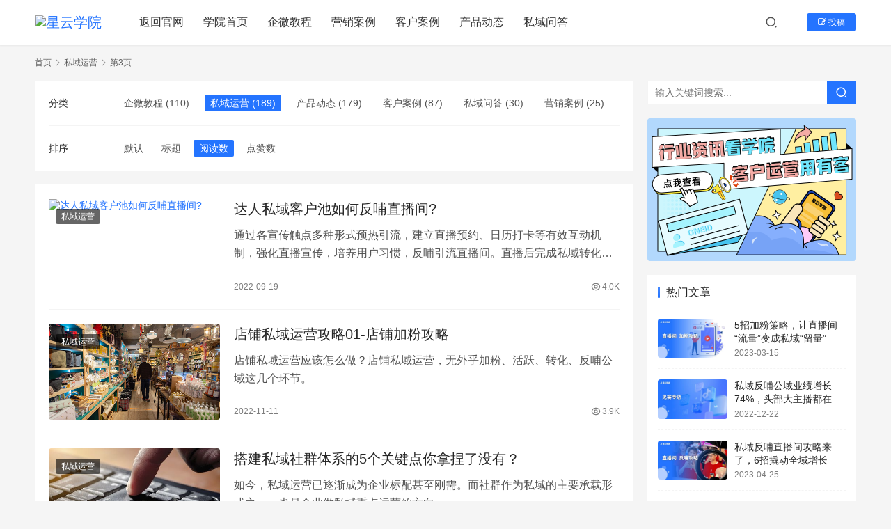

--- FILE ---
content_type: text/html; charset=UTF-8
request_url: https://www.iyouke.com/blog/topics/yunying/page/3?order=views
body_size: 11183
content:
<!DOCTYPE html>
<html lang="zh-CN">
<head>
    <meta charset="UTF-8">
    <meta http-equiv="X-UA-Compatible" content="IE=edge,chrome=1">
    <meta name="renderer" content="webkit">
    <meta name="viewport" content="width=device-width,initial-scale=1.0,user-scalable=no,maximum-scale=1,viewport-fit=cover">
    <title>私域运营 | 第3页 | 星云学院</title>
    <meta name="keywords" content="私域运营" />
<meta property="og:type" content="webpage" />
<meta property="og:url" content="https://www.iyouke.com/blog/topics/yunying/page/3?order=views" />
<meta property="og:site_name" content="星云学院" />
<meta property="og:title" content="私域运营" />
<meta property="og:image" content="https://b2.dtminds.com/2021/09/20210922111552661.jpg" />
<meta name="applicable-device" content="pc,mobile" />
<meta http-equiv="Cache-Control" content="no-transform" />
<link rel="shortcut icon" href="https://b2.dtminds.com/2021/09/20210922062424807.png" />
<link rel='dns-prefetch' href='//www.iyouke.com' />
<link rel='stylesheet' id='stylesheet-css'  href='https://www.iyouke.com/blog/wp-content/themes/justnews/css/style.css?ver=6.11.2' type='text/css' media='all' />
<link rel='stylesheet' id='font-awesome-css'  href='https://www.iyouke.com/blog/wp-content/themes/justnews/themer/assets/css/font-awesome.css?ver=6.11.2' type='text/css' media='all' />
<link rel='stylesheet' id='wp-block-library-css'  href='https://www.iyouke.com/blog/wp-includes/css/dist/block-library/style.min.css?ver=6.0.11' type='text/css' media='all' />
<style id='global-styles-inline-css' type='text/css'>
body{--wp--preset--color--black: #000000;--wp--preset--color--cyan-bluish-gray: #abb8c3;--wp--preset--color--white: #ffffff;--wp--preset--color--pale-pink: #f78da7;--wp--preset--color--vivid-red: #cf2e2e;--wp--preset--color--luminous-vivid-orange: #ff6900;--wp--preset--color--luminous-vivid-amber: #fcb900;--wp--preset--color--light-green-cyan: #7bdcb5;--wp--preset--color--vivid-green-cyan: #00d084;--wp--preset--color--pale-cyan-blue: #8ed1fc;--wp--preset--color--vivid-cyan-blue: #0693e3;--wp--preset--color--vivid-purple: #9b51e0;--wp--preset--gradient--vivid-cyan-blue-to-vivid-purple: linear-gradient(135deg,rgba(6,147,227,1) 0%,rgb(155,81,224) 100%);--wp--preset--gradient--light-green-cyan-to-vivid-green-cyan: linear-gradient(135deg,rgb(122,220,180) 0%,rgb(0,208,130) 100%);--wp--preset--gradient--luminous-vivid-amber-to-luminous-vivid-orange: linear-gradient(135deg,rgba(252,185,0,1) 0%,rgba(255,105,0,1) 100%);--wp--preset--gradient--luminous-vivid-orange-to-vivid-red: linear-gradient(135deg,rgba(255,105,0,1) 0%,rgb(207,46,46) 100%);--wp--preset--gradient--very-light-gray-to-cyan-bluish-gray: linear-gradient(135deg,rgb(238,238,238) 0%,rgb(169,184,195) 100%);--wp--preset--gradient--cool-to-warm-spectrum: linear-gradient(135deg,rgb(74,234,220) 0%,rgb(151,120,209) 20%,rgb(207,42,186) 40%,rgb(238,44,130) 60%,rgb(251,105,98) 80%,rgb(254,248,76) 100%);--wp--preset--gradient--blush-light-purple: linear-gradient(135deg,rgb(255,206,236) 0%,rgb(152,150,240) 100%);--wp--preset--gradient--blush-bordeaux: linear-gradient(135deg,rgb(254,205,165) 0%,rgb(254,45,45) 50%,rgb(107,0,62) 100%);--wp--preset--gradient--luminous-dusk: linear-gradient(135deg,rgb(255,203,112) 0%,rgb(199,81,192) 50%,rgb(65,88,208) 100%);--wp--preset--gradient--pale-ocean: linear-gradient(135deg,rgb(255,245,203) 0%,rgb(182,227,212) 50%,rgb(51,167,181) 100%);--wp--preset--gradient--electric-grass: linear-gradient(135deg,rgb(202,248,128) 0%,rgb(113,206,126) 100%);--wp--preset--gradient--midnight: linear-gradient(135deg,rgb(2,3,129) 0%,rgb(40,116,252) 100%);--wp--preset--duotone--dark-grayscale: url('#wp-duotone-dark-grayscale');--wp--preset--duotone--grayscale: url('#wp-duotone-grayscale');--wp--preset--duotone--purple-yellow: url('#wp-duotone-purple-yellow');--wp--preset--duotone--blue-red: url('#wp-duotone-blue-red');--wp--preset--duotone--midnight: url('#wp-duotone-midnight');--wp--preset--duotone--magenta-yellow: url('#wp-duotone-magenta-yellow');--wp--preset--duotone--purple-green: url('#wp-duotone-purple-green');--wp--preset--duotone--blue-orange: url('#wp-duotone-blue-orange');--wp--preset--font-size--small: 13px;--wp--preset--font-size--medium: 20px;--wp--preset--font-size--large: 36px;--wp--preset--font-size--x-large: 42px;}.has-black-color{color: var(--wp--preset--color--black) !important;}.has-cyan-bluish-gray-color{color: var(--wp--preset--color--cyan-bluish-gray) !important;}.has-white-color{color: var(--wp--preset--color--white) !important;}.has-pale-pink-color{color: var(--wp--preset--color--pale-pink) !important;}.has-vivid-red-color{color: var(--wp--preset--color--vivid-red) !important;}.has-luminous-vivid-orange-color{color: var(--wp--preset--color--luminous-vivid-orange) !important;}.has-luminous-vivid-amber-color{color: var(--wp--preset--color--luminous-vivid-amber) !important;}.has-light-green-cyan-color{color: var(--wp--preset--color--light-green-cyan) !important;}.has-vivid-green-cyan-color{color: var(--wp--preset--color--vivid-green-cyan) !important;}.has-pale-cyan-blue-color{color: var(--wp--preset--color--pale-cyan-blue) !important;}.has-vivid-cyan-blue-color{color: var(--wp--preset--color--vivid-cyan-blue) !important;}.has-vivid-purple-color{color: var(--wp--preset--color--vivid-purple) !important;}.has-black-background-color{background-color: var(--wp--preset--color--black) !important;}.has-cyan-bluish-gray-background-color{background-color: var(--wp--preset--color--cyan-bluish-gray) !important;}.has-white-background-color{background-color: var(--wp--preset--color--white) !important;}.has-pale-pink-background-color{background-color: var(--wp--preset--color--pale-pink) !important;}.has-vivid-red-background-color{background-color: var(--wp--preset--color--vivid-red) !important;}.has-luminous-vivid-orange-background-color{background-color: var(--wp--preset--color--luminous-vivid-orange) !important;}.has-luminous-vivid-amber-background-color{background-color: var(--wp--preset--color--luminous-vivid-amber) !important;}.has-light-green-cyan-background-color{background-color: var(--wp--preset--color--light-green-cyan) !important;}.has-vivid-green-cyan-background-color{background-color: var(--wp--preset--color--vivid-green-cyan) !important;}.has-pale-cyan-blue-background-color{background-color: var(--wp--preset--color--pale-cyan-blue) !important;}.has-vivid-cyan-blue-background-color{background-color: var(--wp--preset--color--vivid-cyan-blue) !important;}.has-vivid-purple-background-color{background-color: var(--wp--preset--color--vivid-purple) !important;}.has-black-border-color{border-color: var(--wp--preset--color--black) !important;}.has-cyan-bluish-gray-border-color{border-color: var(--wp--preset--color--cyan-bluish-gray) !important;}.has-white-border-color{border-color: var(--wp--preset--color--white) !important;}.has-pale-pink-border-color{border-color: var(--wp--preset--color--pale-pink) !important;}.has-vivid-red-border-color{border-color: var(--wp--preset--color--vivid-red) !important;}.has-luminous-vivid-orange-border-color{border-color: var(--wp--preset--color--luminous-vivid-orange) !important;}.has-luminous-vivid-amber-border-color{border-color: var(--wp--preset--color--luminous-vivid-amber) !important;}.has-light-green-cyan-border-color{border-color: var(--wp--preset--color--light-green-cyan) !important;}.has-vivid-green-cyan-border-color{border-color: var(--wp--preset--color--vivid-green-cyan) !important;}.has-pale-cyan-blue-border-color{border-color: var(--wp--preset--color--pale-cyan-blue) !important;}.has-vivid-cyan-blue-border-color{border-color: var(--wp--preset--color--vivid-cyan-blue) !important;}.has-vivid-purple-border-color{border-color: var(--wp--preset--color--vivid-purple) !important;}.has-vivid-cyan-blue-to-vivid-purple-gradient-background{background: var(--wp--preset--gradient--vivid-cyan-blue-to-vivid-purple) !important;}.has-light-green-cyan-to-vivid-green-cyan-gradient-background{background: var(--wp--preset--gradient--light-green-cyan-to-vivid-green-cyan) !important;}.has-luminous-vivid-amber-to-luminous-vivid-orange-gradient-background{background: var(--wp--preset--gradient--luminous-vivid-amber-to-luminous-vivid-orange) !important;}.has-luminous-vivid-orange-to-vivid-red-gradient-background{background: var(--wp--preset--gradient--luminous-vivid-orange-to-vivid-red) !important;}.has-very-light-gray-to-cyan-bluish-gray-gradient-background{background: var(--wp--preset--gradient--very-light-gray-to-cyan-bluish-gray) !important;}.has-cool-to-warm-spectrum-gradient-background{background: var(--wp--preset--gradient--cool-to-warm-spectrum) !important;}.has-blush-light-purple-gradient-background{background: var(--wp--preset--gradient--blush-light-purple) !important;}.has-blush-bordeaux-gradient-background{background: var(--wp--preset--gradient--blush-bordeaux) !important;}.has-luminous-dusk-gradient-background{background: var(--wp--preset--gradient--luminous-dusk) !important;}.has-pale-ocean-gradient-background{background: var(--wp--preset--gradient--pale-ocean) !important;}.has-electric-grass-gradient-background{background: var(--wp--preset--gradient--electric-grass) !important;}.has-midnight-gradient-background{background: var(--wp--preset--gradient--midnight) !important;}.has-small-font-size{font-size: var(--wp--preset--font-size--small) !important;}.has-medium-font-size{font-size: var(--wp--preset--font-size--medium) !important;}.has-large-font-size{font-size: var(--wp--preset--font-size--large) !important;}.has-x-large-font-size{font-size: var(--wp--preset--font-size--x-large) !important;}
</style>
<link rel='stylesheet' id='wpcom-member-css'  href='https://www.iyouke.com/blog/wp-content/plugins/wpcom-member/css/style.css?ver=1.2.6' type='text/css' media='all' />
<link rel='stylesheet' id='all-in-one-video-gallery-public-css'  href='https://www.iyouke.com/blog/wp-content/plugins/all-in-one-video-gallery/public/assets/css/public.min.css?ver=3.1.0' type='text/css' media='all' />
<script type='text/javascript' src='https://www.iyouke.com/blog/wp-includes/js/jquery/jquery.min.js?ver=3.6.0' id='jquery-core-js'></script>
<script type='text/javascript' src='https://www.iyouke.com/blog/wp-includes/js/jquery/jquery-migrate.min.js?ver=3.3.2' id='jquery-migrate-js'></script>
<script type='text/javascript' id='all-in-one-video-gallery-public-js-extra'>
/* <![CDATA[ */
var aiovg_public = {"ajax_url":"https:\/\/www.iyouke.com\/blog\/wp-admin\/admin-ajax.php","ajax_nonce":"42a3fb46cd","scroll_to_top_offset":"20","i18n":{"no_tags_found":"No tags found."}};
/* ]]> */
</script>
<script type='text/javascript' src='https://www.iyouke.com/blog/wp-content/plugins/all-in-one-video-gallery/public/assets/js/public.min.js?ver=3.1.0' id='all-in-one-video-gallery-public-js'></script>
<link rel="EditURI" type="application/rsd+xml" title="RSD" href="https://www.iyouke.com/blog/xmlrpc.php?rsd" />
<link rel="wlwmanifest" type="application/wlwmanifest+xml" href="https://www.iyouke.com/blog/wp-includes/wlwmanifest.xml" /> 
<style>        :root{--theme-color:#2474FF;--theme-hover:#2474FF;}
                            body>header.header{background-color: #fff;;}
                    body>header.header .logo img{max-height: 30px;}
                    @media (max-width: 767px){
            body>header.header .logo img{max-height: 26px;}
            }
                .entry .entry-video{ height: 482px;}
        @media (max-width: 1219px){
        .entry .entry-video{ height: 386.49883449883px;}
        }
        @media (max-width: 991px){
        .entry .entry-video{ height: 449.41724941725px;}
        }
        @media (max-width: 767px){
        .entry .entry-video{ height: 344.28571428571px;}
        }
        @media (max-width: 500px){
        .entry .entry-video{ height: 241px;}
        }
                    .post-loop-default .item-img:before,.wpcom-profile-main .profile-posts-list .item-img:before{padding-top: 56.25%!important;}
            .post-loop-image .item-img:before,.post-loop-card .item-inner:before{padding-top: 56.25%;}
        </style>
<link rel="icon" href="https://b2.dtminds.com/2021/09/20210922062424807.png" sizes="32x32" />
<link rel="icon" href="https://b2.dtminds.com/2021/09/20210922062424807.png" sizes="192x192" />
<link rel="apple-touch-icon" href="https://b2.dtminds.com/2021/09/20210922062424807.png" />
<meta name="msapplication-TileImage" content="https://b2.dtminds.com/2021/09/20210922062424807.png" />
		<style type="text/css" id="wp-custom-css">
			body>header.header .nav>li>a {
		font-size: 16px;
    color: #333;
}
.navbar-action .login.cur {
	display: none;
}

#wrap > div > main > section.multi-filter > div.multi-filter-item.multi-filter-order > ul > li:last-child {
	display: none;
}

.wp-block-image:not(.is-style-rounded) img {
	box-shadow: 0px 2px 8px rgb(0 0 0 / 5%);
	border: 1px solid #efefef;
}

.betterdocs-article-reactions {

	justify-content: start;
	align-items: center;
	margin-top: 5em;
	background: #f5f5f5;
}

.betterdocs-article-reaction-links {
	margin-left: 12px;
}		</style>
		    <!--[if lte IE 11]><script src="https://www.iyouke.com/blog/wp-content/themes/justnews/js/update.js"></script><![endif]-->
</head>
<body data-rsssl=1 class="archive paged category category-yunying category-3 paged-3 category-paged-3 lang-cn el-boxed">
<header class="header">
    <div class="container clearfix">
        <div class="navbar-header">
            <button type="button" class="navbar-toggle collapsed" data-toggle="collapse" data-target=".navbar-collapse" aria-label="menu">
                <span class="icon-bar icon-bar-1"></span>
                <span class="icon-bar icon-bar-2"></span>
                <span class="icon-bar icon-bar-3"></span>
            </button>
                        <div class="logo">
                <a href="https://www.iyouke.com/blog" rel="home"><img src="https://b2.dtminds.com/2022/09/20220920095756343.svg" alt="星云学院"></a>
            </div>
        </div>
        <div class="collapse navbar-collapse">
            <nav class="navbar-left primary-menu"><ul id="menu-%e4%b8%bb%e5%af%bc%e8%88%aa%e8%8f%9c%e5%8d%95" class="nav navbar-nav wpcom-adv-menu"><li class="menu-item"><a href="https://www.iyouke.com/">返回官网</a></li>
<li class="menu-item"><a href="https://www.iyouke.com/blog/">学院首页</a></li>
<li class="menu-item"><a href="https://www.iyouke.com/blog/topics/worktutorial">企微教程</a></li>
<li class="menu-item"><a href="https://www.iyouke.com/blog/topics/promotion">营销案例</a></li>
<li class="menu-item"><a href="https://www.iyouke.com/blog/topics/cases">客户案例</a></li>
<li class="menu-item"><a href="https://www.iyouke.com/blog/topics/feature">产品动态</a></li>
<li class="menu-item"><a href="https://www.iyouke.com/blog/topics/wenda">私域问答</a></li>
</ul></nav>            <div class="navbar-action pull-right">
                <div class="navbar-search-icon j-navbar-search"><i class="wpcom-icon wi"><svg aria-hidden="true"><use xlink:href="#wi-search"></use></svg></i></div>
                                                    <div id="j-user-wrap">
                        <a class="login" href="https://www.iyouke.com/blog/ulogin">登录</a>
                        <a class="login register" href="https://www.iyouke.com/blog/ureg">注册</a>
                    </div>
                    <a class="btn btn-primary btn-xs publish" href="https://www.iyouke.com/blog/contribute">
                        <i class="fa fa-edit"></i> 投稿</a>
                                                </div>
            <form class="navbar-search" action="https://www.iyouke.com/blog" method="get" role="search">
                <div class="navbar-search-inner">
                    <i class="wpcom-icon wi navbar-search-close"><svg aria-hidden="true"><use xlink:href="#wi-close"></use></svg></i>                    <input type="text" name="s" class="navbar-search-input" autocomplete="off" placeholder="输入关键词搜索..." value="">
                    <button class="navbar-search-btn" type="submit"><i class="wpcom-icon wi"><svg aria-hidden="true"><use xlink:href="#wi-search"></use></svg></i></button>
                </div>
            </form>
        </div><!-- /.navbar-collapse -->
    </div><!-- /.container -->
</header>
<div id="wrap">    <div class="container wrap">
        <ol class="breadcrumb" vocab="https://schema.org/" typeof="BreadcrumbList"><li class="home" property="itemListElement" typeof="ListItem"><a href="https://www.iyouke.com/blog" property="item" typeof="WebPage"><span property="name" class="hide">星云学院</span>首页</a><meta property="position" content="1"></li><li class="active" property="itemListElement" typeof="ListItem"><i class="wpcom-icon wi"><svg aria-hidden="true"><use xlink:href="#wi-arrow-right-3"></use></svg></i><a href="https://www.iyouke.com/blog/topics/yunying" property="item" typeof="WebPage"><span property="name">私域运营</span></a><meta property="position" content="2"></li><li class="active"><i class="wpcom-icon wi"><svg aria-hidden="true"><use xlink:href="#wi-arrow-right-3"></use></svg></i>第3页</li></ol>        <main class="main">
                    <section class="multi-filter">
                            <div class="multi-filter-item multi-filter-cat">
                    <h4 class="multi-filter-title">分类</h4>
                    <ul class="multi-filter-ul">
                                                            <li class="multi-filter-li">
                                        <a href="https://www.iyouke.com/blog/topics/worktutorial">企微教程</a> (110)                                    </li>
                                                                    <li class="multi-filter-li multi-filter-current">
                                        <a href="https://www.iyouke.com/blog/topics/yunying">私域运营</a> (189)                                    </li>
                                                                    <li class="multi-filter-li">
                                        <a href="https://www.iyouke.com/blog/topics/feature">产品动态</a> (179)                                    </li>
                                                                    <li class="multi-filter-li">
                                        <a href="https://www.iyouke.com/blog/topics/cases">客户案例</a> (87)                                    </li>
                                                                    <li class="multi-filter-li">
                                        <a href="https://www.iyouke.com/blog/topics/wenda">私域问答</a> (30)                                    </li>
                                                                    <li class="multi-filter-li">
                                        <a href="https://www.iyouke.com/blog/topics/promotion">营销案例</a> (25)                                    </li>
                                                    </ul>
                    <a href="#" class="multi-filter-more"><i class="wpcom-icon wi"><svg aria-hidden="true"><use xlink:href="#wi-arrow-down"></use></svg></i></a>
                </div>
                            <div class="multi-filter-item multi-filter-order">
                    <h4 class="multi-filter-title">排序</h4>
                    <ul class="multi-filter-ul">
                        <li class="multi-filter-li"><a href="/blog/topics/yunying/page/3">默认</a></li><li class="multi-filter-li"><a href="/blog/topics/yunying/page/3?order=title">标题</a></li><li class="multi-filter-li multi-filter-current"><a href="/blog/topics/yunying/page/3?order=views">阅读数</a></li><li class="multi-filter-li"><a href="/blog/topics/yunying/page/3?order=likes">点赞数</a></li><li class="multi-filter-li"><a href="/blog/topics/yunying/page/3?order=favorites">收藏数</a></li>                                            </ul>
                    <a href="#" class="multi-filter-more"><i class="wpcom-icon wi"><svg aria-hidden="true"><use xlink:href="#wi-arrow-down"></use></svg></i></a>
                </div>
                    </section>
                <section class="sec-panel sec-panel-default">
                                    <div class="sec-panel-head">
                        <h1><span>私域运营</span></h1>
                    </div>
                                <div class="sec-panel-body">
                                            <ul class="post-loop post-loop-default cols-0">
                                                            <li class="item">
        <div class="item-img">
        <a class="item-img-inner" href="https://www.iyouke.com/blog/2477.html" title="达人私域客户池如何反哺直播间?" rel="bookmark">
            <img width="480" height="270" src="https://www.iyouke.com/blog/wp-content/themes/justnews/themer/assets/images/lazy.png" class="attachment-default size-default wp-post-image j-lazy" alt="达人私域客户池如何反哺直播间?" data-original="https://b2.dtminds.com/2022/09/20220919103009638.png?imageMogr2/crop/480x270/gravity/center" />        </a>
                <a class="item-category" href="https://www.iyouke.com/blog/topics/yunying" target="_blank">私域运营</a>
            </div>
        <div class="item-content">
                <h2 class="item-title">
            <a href="https://www.iyouke.com/blog/2477.html" rel="bookmark">
                                 达人私域客户池如何反哺直播间?            </a>
        </h2>
        <div class="item-excerpt">
            <p>通过各宣传触点多种形式预热引流，建立直播预约、日历打卡等有效互动机制，强化直播宣传，培养用户习惯，反哺引流直播间。直播后完成私域转化留存，形成私域——公域的双向引流闭环。</p>
        </div>
        <div class="item-meta">
                                    <span class="item-meta-li date">2022-09-19</span>
            <div class="item-meta-right">
                <span class="item-meta-li views" title="阅读数"><i class="wpcom-icon wi"><svg aria-hidden="true"><use xlink:href="#wi-eye"></use></svg></i>4.0K</span>            </div>
        </div>
    </div>
</li>
                                                            <li class="item">
        <div class="item-img">
        <a class="item-img-inner" href="https://www.iyouke.com/blog/3583.html" title="店铺私域运营攻略01-店铺加粉攻略" rel="bookmark">
            <img width="480" height="270" src="https://www.iyouke.com/blog/wp-content/themes/justnews/themer/assets/images/lazy.png" class="attachment-default size-default wp-post-image j-lazy" alt="店铺私域运营攻略01-店铺加粉攻略" loading="lazy" data-original="https://b2.dtminds.com/2022/11/20221111120108389.png?imageMogr2/crop/480x270/gravity/center" />        </a>
                <a class="item-category" href="https://www.iyouke.com/blog/topics/yunying" target="_blank">私域运营</a>
            </div>
        <div class="item-content">
                <h2 class="item-title">
            <a href="https://www.iyouke.com/blog/3583.html" rel="bookmark">
                                 店铺私域运营攻略01-店铺加粉攻略            </a>
        </h2>
        <div class="item-excerpt">
            <p>店铺私域运营应该怎么做？店铺私域运营，无外乎加粉、活跃、转化、反哺公域这几个环节。</p>
        </div>
        <div class="item-meta">
                                    <span class="item-meta-li date">2022-11-11</span>
            <div class="item-meta-right">
                <span class="item-meta-li views" title="阅读数"><i class="wpcom-icon wi"><svg aria-hidden="true"><use xlink:href="#wi-eye"></use></svg></i>3.9K</span>            </div>
        </div>
    </div>
</li>
                                                            <li class="item">
        <div class="item-img">
        <a class="item-img-inner" href="https://www.iyouke.com/blog/375.html" title="搭建私域社群体系的5个关键点你拿捏了没有？" rel="bookmark">
            <img width="480" height="270" src="https://www.iyouke.com/blog/wp-content/themes/justnews/themer/assets/images/lazy.png" class="attachment-default size-default wp-post-image j-lazy" alt="搭建私域社群体系的5个关键点你拿捏了没有？" loading="lazy" data-original="https://b2.dtminds.com/2022/01/20220119121518565.jpg?imageMogr2/crop/480x270/gravity/center" />        </a>
                <a class="item-category" href="https://www.iyouke.com/blog/topics/yunying" target="_blank">私域运营</a>
            </div>
        <div class="item-content">
                <h2 class="item-title">
            <a href="https://www.iyouke.com/blog/375.html" rel="bookmark">
                                 搭建私域社群体系的5个关键点你拿捏了没有？            </a>
        </h2>
        <div class="item-excerpt">
            <p>如今，私域运营已逐渐成为企业标配甚至刚需。而社群作为私域的主要承载形式之一，也是企业做私域重点运营的方向。</p>
<p>那么私域社群要怎么搭建？怎么做内容？怎么做规划？</p>
        </div>
        <div class="item-meta">
                                    <span class="item-meta-li date">2021-11-05</span>
            <div class="item-meta-right">
                <span class="item-meta-li views" title="阅读数"><i class="wpcom-icon wi"><svg aria-hidden="true"><use xlink:href="#wi-eye"></use></svg></i>3.9K</span>            </div>
        </div>
    </div>
</li>
                                                            <li class="item">
        <div class="item-img">
        <a class="item-img-inner" href="https://www.iyouke.com/blog/1141.html" title="企业下一个增长点！视频号七大功能更新" rel="bookmark">
            <img width="480" height="270" src="https://www.iyouke.com/blog/wp-content/themes/justnews/themer/assets/images/lazy.png" class="attachment-default size-default wp-post-image j-lazy" alt="企业下一个增长点！视频号七大功能更新" loading="lazy" data-original="https://b2.dtminds.com/2022/03/20220323025911370.png?imageMogr2/crop/480x270/gravity/center" />        </a>
                <a class="item-category" href="https://www.iyouke.com/blog/topics/yunying" target="_blank">私域运营</a>
            </div>
        <div class="item-content">
                <h2 class="item-title">
            <a href="https://www.iyouke.com/blog/1141.html" rel="bookmark">
                                 企业下一个增长点！视频号七大功能更新            </a>
        </h2>
        <div class="item-excerpt">
            <p>微信视频号近期更新不断，与小程序、企业微信的联系也变得日渐紧密，本篇内容将盘点微信视频号近期更新的七大重点功能，一起来看！</p>
        </div>
        <div class="item-meta">
                                    <span class="item-meta-li date">2022-03-23</span>
            <div class="item-meta-right">
                <span class="item-meta-li views" title="阅读数"><i class="wpcom-icon wi"><svg aria-hidden="true"><use xlink:href="#wi-eye"></use></svg></i>3.9K</span>            </div>
        </div>
    </div>
</li>
                                                            <li class="item">
        <div class="item-img">
        <a class="item-img-inner" href="https://www.iyouke.com/blog/4144.html" title="最后一波！私域运营必备《增长日历》限时免费领！" rel="bookmark">
            <img width="480" height="270" src="https://www.iyouke.com/blog/wp-content/themes/justnews/themer/assets/images/lazy.png" class="attachment-default size-default wp-post-image j-lazy" alt="最后一波！私域运营必备《增长日历》限时免费领！" loading="lazy" data-original="https://b2.dtminds.com/2022/12/20221222065422466.png?imageMogr2/crop/480x270/gravity/center" />        </a>
                <a class="item-category" href="https://www.iyouke.com/blog/topics/yunying" target="_blank">私域运营</a>
            </div>
        <div class="item-content">
                <h2 class="item-title">
            <a href="https://www.iyouke.com/blog/4144.html" rel="bookmark">
                                 最后一波！私域运营必备《增长日历》限时免费领！            </a>
        </h2>
        <div class="item-excerpt">
            <p>2022 年，是私域飞速发展的一年，一方面互联网红利见顶，存留用户经营成为必选项，另一方面经济增速持续放缓，寻找长期确定性增量成为共识。在此背景下，所有企业都开始着力私域建设。据悉&#8230;</p>
        </div>
        <div class="item-meta">
                                    <span class="item-meta-li date">2022-12-22</span>
            <div class="item-meta-right">
                <span class="item-meta-li views" title="阅读数"><i class="wpcom-icon wi"><svg aria-hidden="true"><use xlink:href="#wi-eye"></use></svg></i>3.8K</span>            </div>
        </div>
    </div>
</li>
                                                            <li class="item">
        <div class="item-img">
        <a class="item-img-inner" href="https://www.iyouke.com/blog/297.html" title="社群运营的四要素" rel="bookmark">
            <img width="480" height="270" src="https://www.iyouke.com/blog/wp-content/themes/justnews/themer/assets/images/lazy.png" class="attachment-default size-default wp-post-image j-lazy" alt="社群运营的四要素" loading="lazy" data-original="https://b2.dtminds.com/2022/01/20220119112617627.jpg?imageMogr2/crop/480x270/gravity/center" />        </a>
                <a class="item-category" href="https://www.iyouke.com/blog/topics/yunying" target="_blank">私域运营</a>
            </div>
        <div class="item-content">
                <h2 class="item-title">
            <a href="https://www.iyouke.com/blog/297.html" rel="bookmark">
                                 社群运营的四要素            </a>
        </h2>
        <div class="item-excerpt">
            <p>社群是社会群体的集合，在互联网时代，所指的就是一个群。但是社群又不仅仅是一个群，它有特定的社交关系链，可能是基于某个群体的爱好，又或者是他们需求将大家聚合在一起。社群内的成员有着一定的行为规范，也存在持续的互动关系。</p>
        </div>
        <div class="item-meta">
                                    <span class="item-meta-li date">2021-10-07</span>
            <div class="item-meta-right">
                <span class="item-meta-li views" title="阅读数"><i class="wpcom-icon wi"><svg aria-hidden="true"><use xlink:href="#wi-eye"></use></svg></i>3.8K</span>            </div>
        </div>
    </div>
</li>
                                                            <li class="item">
        <div class="item-img">
        <a class="item-img-inner" href="https://www.iyouke.com/blog/856.html" title="腾讯盯上团购生意？微信团购小程序“鹅享团”开启内测" rel="bookmark">
            <img width="480" height="270" src="https://www.iyouke.com/blog/wp-content/themes/justnews/themer/assets/images/lazy.png" class="attachment-default size-default wp-post-image j-lazy" alt="腾讯盯上团购生意？微信团购小程序“鹅享团”开启内测" loading="lazy" data-original="https://b2.dtminds.com/2022/02/20220219085417409.png?imageMogr2/crop/480x270/gravity/center" />        </a>
                <a class="item-category" href="https://www.iyouke.com/blog/topics/yunying" target="_blank">私域运营</a>
            </div>
        <div class="item-content">
                <h2 class="item-title">
            <a href="https://www.iyouke.com/blog/856.html" rel="bookmark">
                                 腾讯盯上团购生意？微信团购小程序“鹅享团”开启内测            </a>
        </h2>
        <div class="item-excerpt">
            <p>微信私域生态不断完善。近日，微信内测了一款名为“鹅享团”的团购工具小程序，面向对象主要是小微商户，帮助团长在微信内建立私域流量。</p>
        </div>
        <div class="item-meta">
                                    <span class="item-meta-li date">2022-02-19</span>
            <div class="item-meta-right">
                <span class="item-meta-li views" title="阅读数"><i class="wpcom-icon wi"><svg aria-hidden="true"><use xlink:href="#wi-eye"></use></svg></i>3.5K</span>            </div>
        </div>
    </div>
</li>
                                                            <li class="item">
        <div class="item-img">
        <a class="item-img-inner" href="https://www.iyouke.com/blog/4281.html" title="对话ChatGPT，未来私域会有哪些变化" rel="bookmark">
            <img width="480" height="270" src="https://www.iyouke.com/blog/wp-content/themes/justnews/themer/assets/images/lazy.png" class="attachment-default size-default wp-post-image j-lazy" alt="对话ChatGPT，未来私域会有哪些变化" loading="lazy" data-original="https://b2.dtminds.com/2023/02/20230214183358593.png?imageMogr2/crop/480x270/gravity/center" />        </a>
                <a class="item-category" href="https://www.iyouke.com/blog/topics/yunying" target="_blank">私域运营</a>
            </div>
        <div class="item-content">
                <h2 class="item-title">
            <a href="https://www.iyouke.com/blog/4281.html" rel="bookmark">
                                 对话ChatGPT，未来私域会有哪些变化            </a>
        </h2>
        <div class="item-excerpt">
            <p>有了ChatGPT的加入，未来想象空间和数据价值被无限放大。但ChatGPT还只是超级工具，并不是超级智能，它不会替代人类，而是在升级行业。对于品牌方和主播达人来看，目前核心还是给到用户更好的产品及服务体验，不断积累属于企业自身的用户资产和数据资产，才是应对未来不断变化的王道。</p>
        </div>
        <div class="item-meta">
                                    <span class="item-meta-li date">2023-02-14</span>
            <div class="item-meta-right">
                <span class="item-meta-li views" title="阅读数"><i class="wpcom-icon wi"><svg aria-hidden="true"><use xlink:href="#wi-eye"></use></svg></i>3.5K</span>            </div>
        </div>
    </div>
</li>
                                                            <li class="item">
        <div class="item-img">
        <a class="item-img-inner" href="https://www.iyouke.com/blog/1119.html" title="【零售行业】2022企业微信战疫指南" rel="bookmark">
            <img width="480" height="270" src="https://www.iyouke.com/blog/wp-content/themes/justnews/themer/assets/images/lazy.png" class="attachment-default size-default wp-post-image j-lazy" alt="【零售行业】2022企业微信战疫指南" loading="lazy" data-original="https://b2.dtminds.com/2022/01/20220117094818964.jpg?imageMogr2/crop/480x270/gravity/center" />        </a>
                <a class="item-category" href="https://www.iyouke.com/blog/topics/yunying" target="_blank">私域运营</a>
            </div>
        <div class="item-content">
                <h2 class="item-title">
            <a href="https://www.iyouke.com/blog/1119.html" rel="bookmark">
                                 【零售行业】2022企业微信战疫指南            </a>
        </h2>
        <div class="item-excerpt">
            <p>疫情再度来袭，民众的生活再次受到了影响，零售门店也迎来了巨大的挑战；一方面，成员需要远程在家办公，协同效率需要得到保障；另一方面，线上经营作为保民生的重要手段，也越来越受到零售业商家的重视。</p>
        </div>
        <div class="item-meta">
                                    <span class="item-meta-li date">2022-03-15</span>
            <div class="item-meta-right">
                <span class="item-meta-li views" title="阅读数"><i class="wpcom-icon wi"><svg aria-hidden="true"><use xlink:href="#wi-eye"></use></svg></i>3.4K</span>            </div>
        </div>
    </div>
</li>
                                                            <li class="item">
        <div class="item-img">
        <a class="item-img-inner" href="https://www.iyouke.com/blog/218.html" title="私域流量的演变历程剖析" rel="bookmark">
            <img width="480" height="270" src="https://www.iyouke.com/blog/wp-content/themes/justnews/themer/assets/images/lazy.png" class="attachment-default size-default wp-post-image j-lazy" alt="私域流量的演变历程剖析" loading="lazy" data-original="https://b2.dtminds.com/2022/01/20220118030544657.jpg?imageMogr2/crop/480x270/gravity/center" />        </a>
                <a class="item-category" href="https://www.iyouke.com/blog/topics/yunying" target="_blank">私域运营</a>
            </div>
        <div class="item-content">
                <h2 class="item-title">
            <a href="https://www.iyouke.com/blog/218.html" rel="bookmark">
                                 私域流量的演变历程剖析            </a>
        </h2>
        <div class="item-excerpt">
            <p>公域流量与私域流量是一对相对概念，公域流量是集体共有的流量，相对来说，私域流量则是单一个体的流量。为什么私域流量越来越受到重视？未来，私域流量将如何改变企业营销决策呢？</p>
        </div>
        <div class="item-meta">
                                    <span class="item-meta-li date">2021-09-24</span>
            <div class="item-meta-right">
                <span class="item-meta-li views" title="阅读数"><i class="wpcom-icon wi"><svg aria-hidden="true"><use xlink:href="#wi-eye"></use></svg></i>3.3K</span>            </div>
        </div>
    </div>
</li>
                                                    </ul>
                         <ul class="pagination"><li class="disabled"><span>3 / 19</span></li><li class="prev"><a href="https://www.iyouke.com/blog/topics/yunying/page/2?order=views"  class="prev"><i class="wpcom-icon wi"><svg aria-hidden="true"><use xlink:href="#wi-arrow-left"></use></svg></i><span>上一页</span></a></li><li><a href="https://www.iyouke.com/blog/topics/yunying/?order=views">1</a></li><li><a href="https://www.iyouke.com/blog/topics/yunying/page/2?order=views">2</a></li><li class="active"><a href="https://www.iyouke.com/blog/topics/yunying/page/3?order=views">3</a></li><li><a href="https://www.iyouke.com/blog/topics/yunying/page/4?order=views">4</a></li><li><a href="https://www.iyouke.com/blog/topics/yunying/page/5?order=views">5</a></li><li><a href="https://www.iyouke.com/blog/topics/yunying/page/6?order=views">6</a></li><li class="next"><a href="https://www.iyouke.com/blog/topics/yunying/page/4?order=views"  class="next"><span>下一页</span><i class="wpcom-icon wi"><svg aria-hidden="true"><use xlink:href="#wi-arrow-right"></use></svg></i></a></li><li class="pagination-go"><form method="get"><input class="pgo-input" type="text" name="paged" placeholder="页码" /><button class="pgo-btn" type="submit"><i class="wpcom-icon wi"><svg aria-hidden="true"><use xlink:href="#wi-arrow-right-2"></use></svg></i></button></form></li></ul>                                    </div>
            </section>
        </main>
                    <aside class="sidebar">
                <div class="widget widget_search"><form class="search-form" action="https://www.iyouke.com/blog" method="get" role="search">
    <input type="text" class="keyword" name="s" placeholder="输入关键词搜索..." value="">
    <button type="submit" class="submit"><i class="wpcom-icon wi"><svg aria-hidden="true"><use xlink:href="#wi-search"></use></svg></i></button>
</form></div><div class="widget widget_image_myimg">            <a href="https://www.iyouke.com/" target="_blank">
                <img class="j-lazy" src="https://www.iyouke.com/blog/wp-content/themes/justnews/themer/assets/images/lazy.png" data-original="https://b2.dtminds.com/2021/10/20211021051316883.png" alt="">            </a>
        </div><div class="widget widget_post_thumb"><h3 class="widget-title"><span>热门文章</span></h3>            <ul>
                                    <li class="item">
                                                    <div class="item-img">
                                <a class="item-img-inner" href="https://www.iyouke.com/blog/4512.html" title="5招加粉策略，让直播间“流量”变成私域“留量”">
                                    <img width="480" height="270" src="https://www.iyouke.com/blog/wp-content/themes/justnews/themer/assets/images/lazy.png" class="attachment-default size-default wp-post-image j-lazy" alt="5招加粉策略，让直播间“流量”变成私域“留量”" loading="lazy" data-original="https://b2.dtminds.com/2023/07/20230706142910681.jpg?imageMogr2/crop/480x270/gravity/center" />                                </a>
                            </div>
                                                <div class="item-content">
                            <p class="item-title"><a href="https://www.iyouke.com/blog/4512.html" title="5招加粉策略，让直播间“流量”变成私域“留量”">5招加粉策略，让直播间“流量”变成私域“留量”</a></p>
                            <p class="item-date">2023-03-15</p>
                        </div>
                    </li>
                                    <li class="item">
                                                    <div class="item-img">
                                <a class="item-img-inner" href="https://www.iyouke.com/blog/4124.html" title="私域反哺公域业绩增长74%，头部大主播都在用这个跨域新玩法！">
                                    <img width="480" height="270" src="https://www.iyouke.com/blog/wp-content/themes/justnews/themer/assets/images/lazy.png" class="attachment-default size-default wp-post-image j-lazy" alt="私域反哺公域业绩增长74%，头部大主播都在用这个跨域新玩法！" loading="lazy" data-original="https://b2.dtminds.com/2023/07/20230706154706628.jpg?imageMogr2/crop/480x270/gravity/center" />                                </a>
                            </div>
                                                <div class="item-content">
                            <p class="item-title"><a href="https://www.iyouke.com/blog/4124.html" title="私域反哺公域业绩增长74%，头部大主播都在用这个跨域新玩法！">私域反哺公域业绩增长74%，头部大主播都在用这个跨域新玩法！</a></p>
                            <p class="item-date">2022-12-22</p>
                        </div>
                    </li>
                                    <li class="item">
                                                    <div class="item-img">
                                <a class="item-img-inner" href="https://www.iyouke.com/blog/4631.html" title="私域反哺直播间攻略来了，6招撬动全域增长">
                                    <img width="480" height="270" src="https://www.iyouke.com/blog/wp-content/themes/justnews/themer/assets/images/lazy.png" class="attachment-default size-default wp-post-image j-lazy" alt="私域反哺直播间攻略来了，6招撬动全域增长" loading="lazy" data-original="https://b2.dtminds.com/2023/07/20230706141513441.jpg?imageMogr2/crop/480x270/gravity/center" />                                </a>
                            </div>
                                                <div class="item-content">
                            <p class="item-title"><a href="https://www.iyouke.com/blog/4631.html" title="私域反哺直播间攻略来了，6招撬动全域增长">私域反哺直播间攻略来了，6招撬动全域增长</a></p>
                            <p class="item-date">2023-04-25</p>
                        </div>
                    </li>
                                    <li class="item">
                                                    <div class="item-img">
                                <a class="item-img-inner" href="https://www.iyouke.com/blog/5215.html" title="撬动公私域流量，直播间「满赠」来了！">
                                    <img width="480" height="270" src="https://www.iyouke.com/blog/wp-content/themes/justnews/themer/assets/images/lazy.png" class="attachment-default size-default wp-post-image j-lazy" alt="撬动公私域流量，直播间「满赠」来了！" loading="lazy" data-original="https://b2.dtminds.com/2023/07/20230706135837910.jpg?imageMogr2/crop/480x270/gravity/center" />                                </a>
                            </div>
                                                <div class="item-content">
                            <p class="item-title"><a href="https://www.iyouke.com/blog/5215.html" title="撬动公私域流量，直播间「满赠」来了！">撬动公私域流量，直播间「满赠」来了！</a></p>
                            <p class="item-date">2023-06-20</p>
                        </div>
                    </li>
                                    <li class="item">
                                                    <div class="item-img">
                                <a class="item-img-inner" href="https://www.iyouke.com/blog/4200.html" title="让数据说话，轻松打破私域业绩追踪和价值证明困局">
                                    <img width="480" height="270" src="https://www.iyouke.com/blog/wp-content/themes/justnews/themer/assets/images/lazy.png" class="attachment-default size-default wp-post-image j-lazy" alt="让数据说话，轻松打破私域业绩追踪和价值证明困局" loading="lazy" data-original="https://b2.dtminds.com/2023/07/20230706155217202.jpg?imageMogr2/crop/480x270/gravity/center" />                                </a>
                            </div>
                                                <div class="item-content">
                            <p class="item-title"><a href="https://www.iyouke.com/blog/4200.html" title="让数据说话，轻松打破私域业绩追踪和价值证明困局">让数据说话，轻松打破私域业绩追踪和价值证明困局</a></p>
                            <p class="item-date">2023-01-10</p>
                        </div>
                    </li>
                                    <li class="item">
                                                    <div class="item-img">
                                <a class="item-img-inner" href="https://www.iyouke.com/blog/4669.html" title="你的私域可能没做之前就“死”了">
                                    <img width="480" height="270" src="https://www.iyouke.com/blog/wp-content/themes/justnews/themer/assets/images/lazy.png" class="attachment-default size-default wp-post-image j-lazy" alt="你的私域可能没做之前就“死”了" loading="lazy" data-original="https://b2.dtminds.com/2023/07/20230706140627880.jpg?imageMogr2/crop/480x270/gravity/center" />                                </a>
                            </div>
                                                <div class="item-content">
                            <p class="item-title"><a href="https://www.iyouke.com/blog/4669.html" title="你的私域可能没做之前就“死”了">你的私域可能没做之前就“死”了</a></p>
                            <p class="item-date">2023-05-24</p>
                        </div>
                    </li>
                            </ul>
        </div>            </aside>
            </div>
</div>
<footer class="footer">
    <div class="container">
        <div class="clearfix">
                        <div class="footer-col footer-col-copy">
                <ul class="footer-nav hidden-xs"><li id="menu-item-37" class="menu-item menu-item-37"><a href="https://www.iyouke.com/">官网</a></li>
<li id="menu-item-40" class="menu-item menu-item-40"><a href="https://www.iyouke.com/blog/">星云学院</a></li>
<li id="menu-item-38" class="menu-item menu-item-38"><a href="https://www.iyouke.com/help/">帮助中心</a></li>
<li id="menu-item-39" class="menu-item menu-item-39"><a href="https://www.iyouke.com/open.html">开放平台</a></li>
<li id="menu-item-41" class="menu-item menu-item-41"><a href="https://www.iyouke.com/about.html">关于我们</a></li>
<li id="menu-item-207" class="menu-item menu-item-207"><a href="https://www.iyouke.com/blog/tags">标签云</a></li>
</ul>                <div class="copyright">
                    <p>© 2020-2023 杭州星云智慧科技有限公司 All Rights Reserved. 浙公网安备33010402004420号 浙ICP备2020039376号</p>
                </div>
            </div>
            <div class="footer-col footer-col-sns">
                <div class="footer-sns">
                                    </div>
            </div>
        </div>
    </div>
</footer>
            <div class="action action-style-0 action-color-0 action-pos-0" style="bottom:20%;">
                                                    <div class="action-item gotop j-top">
                        <i class="wpcom-icon wi action-item-icon"><svg aria-hidden="true"><use xlink:href="#wi-arrow-up-2"></use></svg></i>                                            </div>
                            </div>
        <script type='text/javascript' id='main-js-extra'>
/* <![CDATA[ */
var _wpcom_js = {"webp":"","ajaxurl":"https:\/\/www.iyouke.com\/blog\/wp-admin\/admin-ajax.php","theme_url":"https:\/\/www.iyouke.com\/blog\/wp-content\/themes\/justnews","slide_speed":"5000","is_admin":"0","js_lang":{"copy_done":"\u590d\u5236\u6210\u529f\uff01","copy_fail":"\u6d4f\u89c8\u5668\u6682\u4e0d\u652f\u6301\u62f7\u8d1d\u529f\u80fd","confirm":"\u786e\u5b9a","qrcode":"\u4e8c\u7ef4\u7801","page_loaded":"\u5df2\u7ecf\u5230\u5e95\u4e86","no_content":"\u6682\u65e0\u5185\u5bb9","load_failed":"\u52a0\u8f7d\u5931\u8d25\uff0c\u8bf7\u7a0d\u540e\u518d\u8bd5\uff01","expand_more":"\u9605\u8bfb\u5269\u4f59 %s"},"poster":{"notice":"\u8bf7\u957f\u6309\u4fdd\u5b58\u56fe\u7247\uff0c\u5c06\u5185\u5bb9\u5206\u4eab\u7ed9\u66f4\u591a\u597d\u53cb","generating":"\u6b63\u5728\u751f\u6210\u6d77\u62a5\u56fe\u7247...","failed":"\u6d77\u62a5\u56fe\u7247\u751f\u6210\u5931\u8d25"},"video_height":"482","fixed_sidebar":"1","font_url":"https:\/\/googlefonts.wp-china-yes.net\/css2?family=Noto+Sans+SC:wght@400;500&display=swap"};
/* ]]> */
</script>
<script type='text/javascript' src='https://www.iyouke.com/blog/wp-content/themes/justnews/js/main.js?ver=6.11.2' id='main-js'></script>
<script type='text/javascript' src='https://www.iyouke.com/blog/wp-content/themes/justnews/themer/assets/js/icons-2.7.1.js?ver=6.11.2' id='wpcom-icons-js'></script>
<script type='text/javascript' id='wpcom-member-js-extra'>
/* <![CDATA[ */
var _wpmx_js = {"ajaxurl":"https:\/\/www.iyouke.com\/blog\/wp-admin\/admin-ajax.php","plugin_url":"https:\/\/www.iyouke.com\/blog\/wp-content\/plugins\/wpcom-member\/","js_lang":{"login_desc":"\u60a8\u8fd8\u672a\u767b\u5f55\uff0c\u8bf7\u767b\u5f55\u540e\u518d\u8fdb\u884c\u76f8\u5173\u64cd\u4f5c\uff01","login_title":"\u8bf7\u767b\u5f55","login_btn":"\u767b\u5f55","reg_btn":"\u6ce8\u518c"},"login_url":"https:\/\/www.iyouke.com\/blog\/ulogin","register_url":"https:\/\/www.iyouke.com\/blog\/ureg","errors":{"require":"\u4e0d\u80fd\u4e3a\u7a7a","email":"\u8bf7\u8f93\u5165\u6b63\u786e\u7684\u7535\u5b50\u90ae\u7bb1","pls_enter":"\u8bf7\u8f93\u5165","password":"\u5bc6\u7801\u5fc5\u987b\u4e3a6~32\u4e2a\u5b57\u7b26","passcheck":"\u4e24\u6b21\u5bc6\u7801\u8f93\u5165\u4e0d\u4e00\u81f4","phone":"\u8bf7\u8f93\u5165\u6b63\u786e\u7684\u7535\u8bdd\u53f7\u7801","terms":"\u8bf7\u9605\u8bfb\u5e76\u540c\u610f\u6761\u6b3e","sms_code":"\u9a8c\u8bc1\u7801\u9519\u8bef","captcha_verify":"\u8bf7\u70b9\u51fb\u6309\u94ae\u8fdb\u884c\u9a8c\u8bc1","captcha_fail":"\u4eba\u673a\u9a8c\u8bc1\u5931\u8d25\uff0c\u8bf7\u91cd\u8bd5","nonce":"\u968f\u673a\u6570\u6821\u9a8c\u5931\u8d25","req_error":"\u8bf7\u6c42\u5931\u8d25"}};
/* ]]> */
</script>
<script type='text/javascript' src='https://www.iyouke.com/blog/wp-content/plugins/wpcom-member/js/index.js?ver=1.2.6' id='wpcom-member-js'></script>
        </body>
</html>

--- FILE ---
content_type: application/javascript
request_url: https://www.iyouke.com/blog/wp-content/plugins/all-in-one-video-gallery/public/assets/js/public.min.js?ver=3.1.0
body_size: 1486
content:
!function(e){"use strict";e(function(){e(".aiovg-autocomplete").each(function(){var t=e(this).data("uid"),a=[];e("option","#aiovg-autocomplete-select-"+t).each(function(){a.push({value:e(this).val(),label:e(this).text()})}),0==a.length&&a.push({value:0,label:aiovg_public.i18n.no_tags_found});var o=function(a,o){if(0!=(a=parseInt(a))){var i=e("#aiovg-autocomplete-tags-"+t);if(0==i.find(".aiovg-tag-item-"+a).length){var n='<span class="aiovg-tag-item aiovg-tag-item-'+a+'">';n+='<span class="aiovg-tag-item-name">'+o+"</span>",n+='<span class="aiovg-tag-item-close">&times;</span>',n+='<input type="hidden" name="ta[]" value="'+a+'" />',n+="</span>",i.append(n)}}};!function e(t,a,o){var i,n=document.getElementById("aiovg-autocomplete-input-"+t);function s(e){if(!e)return!1;(function e(t){for(var a=0;a<t.length;a++)t[a].classList.remove("aiovg-autocomplete-active")})(e),i>=e.length&&(i=0),i<0&&(i=e.length-1),e[i].classList.add("aiovg-autocomplete-active")}function l(e){var s,l,r,g=document.getElementById("aiovg-autocomplete-tags-"+t),u=e.value;for(c(),i=-1,(s=document.createElement("DIV")).setAttribute("id","aiovg-autocomplete-items-"+t),s.setAttribute("class","aiovg-autocomplete-items"),e.parentNode.appendChild(s),r=0;r<a.length;r++){var d=a[r].value,v=a[r].label,p=!1;u?-1!==v.toUpperCase().indexOf(u.toUpperCase())&&(p=!0):p=!0,l||p||r!=a.length-1||(d=0,v=aiovg_public.i18n.no_tags_found,p=!0),p&&((l=document.createElement("DIV")).setAttribute("data-value",d),l.setAttribute("data-label",v),l.innerHTML+=v,g.getElementsByClassName("aiovg-tag-item-"+d).length>0&&l.setAttribute("class","aiovg-autocomplete-selected"),l.addEventListener("click",function(e){n.value="",o(this.getAttribute("data-value"),this.getAttribute("data-label")),c()}),s.appendChild(l))}}function c(e){var t=document.getElementsByClassName("aiovg-autocomplete-items"),a=0;e&&e.id&&(a=e.id.replace("aiovg-autocomplete-input-",""));for(var o=0;o<t.length;o++)t[o].getAttribute("id")!="aiovg-autocomplete-items-"+a&&t[o].parentNode.removeChild(t[o])}n.addEventListener("keydown",function(e){var a=document.getElementById("aiovg-autocomplete-items-"+t);a&&(a=a.getElementsByTagName("div")),40==e.keyCode?(i++,s(a)):38==e.keyCode?(i--,s(a)):13==e.keyCode&&(e.preventDefault(),i>-1&&a&&a[i].click())}),n.addEventListener("focus",function(e){""==e.target.value&&l(e.target)}),n.addEventListener("input",function(e){l(e.target)}),aiovg_public.hasOwnProperty("autocomplete")||(aiovg_public.autocomplete=!0,document.addEventListener("click",function(e){c(e.target)}))}(t,a,o)}),e(document).on("click",".aiovg-tag-item-close",function(){e(this).parent().remove()}),e("select",".aiovg-categories-template-dropdown").on("change",function(){0===parseInt(this.options[this.selectedIndex].value)?window.location.href=e(this).closest(".aiovg-categories-template-dropdown").data("uri"):window.location.href=this.options[this.selectedIndex].getAttribute("data-uri")}),e(document).on("click",".aiovg-pagination-ajax a.page-numbers",function(t){t.preventDefault();var a=e(this),o=a.closest(".aiovg-pagination-ajax"),i=parseInt(o.data("current")),n=o.data("params");n.action="aiovg_load_more_"+n.source,n.security=aiovg_public.ajax_nonce;var s=parseInt(a.html());n.paged=s++,a.hasClass("prev")&&(n.paged=i-1),a.hasClass("next")&&(n.paged=i+1);var l=e("#aiovg-"+n.uid);o.addClass("aiovg-spinner"),e.post(aiovg_public.ajax_url,n,function(t){t.success?(l.html(e(t.data.html).html()).trigger("AIOVG.onGalleryUpdated"),e("html, body").animate({scrollTop:l.offset().top-aiovg_public.scroll_to_top_offset},500)):o.removeClass("aiovg-spinner")})}),e(document).on("click",".aiovg-more-ajax button",function(t){t.preventDefault();var a=e(this),o=a.closest(".aiovg-more-ajax"),i=parseInt(a.data("numpages")),n=o.data("params");n.action="aiovg_load_more_"+n.source,n.security=aiovg_public.ajax_nonce;var s=parseInt(a.data("paged"));n.paged=++s,o.addClass("aiovg-spinner"),e.post(aiovg_public.ajax_url,n,function(t){o.removeClass("aiovg-spinner"),s<i?a.data("paged",n.paged):a.hide(),t.success&&e(".aiovg-grid","#aiovg-"+n.uid).append(e(".aiovg-grid",t.data.html).html())})})})}(jQuery);


--- FILE ---
content_type: application/javascript
request_url: https://www.iyouke.com/blog/wp-content/plugins/wpcom-member/js/index.js?ver=1.2.6
body_size: 7533
content:
!function e(t,s,i){function o(n,r){if(!s[n]){if(!t[n]){var l="function"==typeof require&&require;if(!r&&l)return l(n,!0);if(a)return a(n,!0);var d=new Error("Cannot find module '"+n+"'");throw d.code="MODULE_NOT_FOUND",d}var c=s[n]={exports:{}};t[n][0].call(c.exports,(function(e){return o(t[n][1][e]||e)}),c,c.exports,e,t,s,i)}return s[n].exports}for(var a="function"==typeof require&&require,n=0;n<i.length;n++)o(i[n]);return o}({1:[function(e,t,s){"use strict";e("./lib/modal"),e("./lib/member"),jQuery((function(e){e.fn.extend({loading:function(t){let s=e(this);t?s.addClass("loading").prepend('<i class="wpcom-icon wi wi-loader"><svg aria-hidden="true"><use xlink:href="#wi-loader"></use></svg></i>'):s.removeClass("loading").find(".wi-loader").remove()}}),window.wpcom_alert||(window.wpcom_alert=function(t,s){s=s||"\u63d0\u793a\u4fe1\u606f";let i=e("#wpcom-alert");if(i.length)i.find(".modal-title").html(s),i.find(".modal-body").html(t),i.modal("show");else{let i='<div class="modal fade modal-alert" id="wpcom-alert" data-backdrop="static">\n            <div class="modal-dialog modal-sm">\n                <div class="modal-content">                   <div class="modal-header"><div class="close" data-dismiss="modal" aria-label="Close"><i class="wpcom-icon wi"><svg aria-hidden="true"><use xlink:href="#wi-close"></use></svg></i></div><h4 class="modal-title">'+s+'</h4></div>\n                   <div class="modal-body">'+t+'</div>\n                   <div class="modal-footer"><button type="button" class="btn btn-primary" data-dismiss="modal" aria-label="Close">\u786e\u5b9a</button></div>                </div>\n            </div>\n        </div>';e("body").append(i)}e("#wpcom-alert").modal("show")}),window.wpcom_notice||(window.wpcom_notice_timer=null,window.wpcom_notice=function(e){if(e&&e.message){wpcom_notice_timer&&(clearTimeout(wpcom_notice_timer),jQuery(".notice-message").remove()),e.type=e.type?e.type:"success";let t='<div class="notice-message notice-message-'+e.type+'" style="opacity: 0;top: 50px;">';"success"===e.type?t+='<i class="wpcom-icon wi notice-message-icon"><svg aria-hidden="true"><use xlink:href="#wi-success"></use></svg></i>':"warning"!==e.type&&"error"!==e.type||(t+='<i class="wpcom-icon wi notice-message-icon"><svg aria-hidden="true"><use xlink:href="#wi-warning"></use></svg></i>'),t+=e.message+"</div>";let s=jQuery(t);jQuery(document.body).append(s),s.attr("style",""),wpcom_notice_timer=setTimeout((()=>{s.attr("style","opacity: 0;top:10px;"),setTimeout((()=>{s.remove()}),1e3)}),e.show?e.show:3e3)}}),e(document.body).on("click",".j-user-posts, .j-user-comments, .j-user-favorites, .j-user-follows, .j-user-followers",(function(){const t=e(this);if(t.hasClass("disabled")||t.hasClass("loading"))return;let s=null,i=t.data("page");if(i=void 0!==i?i+1:2,t.hasClass("j-user-posts")){let t=e(".profile-posts-list").data("user");s={action:"wpcom_user_posts",user:t||0,page:i}}else if(t.hasClass("j-user-comments")){let t=e(".profile-comments-list").data("user");s={action:"wpcom_user_comments",user:t||0,page:i}}else if(t.hasClass("j-user-favorites")){let t=e(".profile-favorites-list").data("user");s={action:"wpcom_user_favorites",user:t||0,page:i}}else if(t.hasClass("j-user-follows")){let t=e(".profile-tab").data("user");s={action:"wpcom_user_follows",user:t||0,page:i}}else if(t.hasClass("j-user-followers")){let t=e(".profile-tab").data("user");s={action:"wpcom_user_followers",user:t||0,page:i}}return t.loading(1),e.ajax({type:"POST",url:_wpmx_js.ajaxurl,data:s,dataType:"html",success:function(s,o,a){if("0"==s){if(t.addClass("disabled").text(_wpmx_js.js_lang.page_loaded),t.hasClass("j-user-followers")){const e=t.closest(".profile-tab-content");e.find(".follow-items-loading").length&&(e.find(".follow-items-loading").remove(),e.find(".profile-no-content").show())}}else{const o=e(s);if(t.parent().prev().append(o),t.hasClass("j-user-follows"))e(document).trigger("check_follow");else if(t.hasClass("j-user-followers")){const s=t.closest(".profile-tab-content");s.find(".follow-items-loading").remove(),s.find(".follow-items").show(),"0"!==a.getResponseHeader("Next-page")&&s.find(".load-more-wrap").show(),e(document).trigger("check_follow")}"undefined"!=typeof _wpcom_js&&e.fn.lazyload&&function(e){if(e.length){let t=void 0!==_wpcom_js.webp&&_wpcom_js.webp?_wpcom_js.webp:null;if(e.eq(0).is("img"))e.eq(0).one("load",(function(){e.lazyload({webp:t})}));else{const s=document.createElement("img");let i=window.getComputedStyle(e[0]).getPropertyValue("background-image");i?(s.src=i.slice(4,-1).replace(/['"]/g,""),s.onload=()=>{e.lazyload({webp:t})}):setTimeout((function(){s.onload=()=>{e.lazyload({webp:t})}}),300)}}}(o.find(".j-lazy")),t.data("page",i),e(window).trigger("scroll")}t.loading(0)},error:function(){t.loading(0)}}),!1}))}))},{"./lib/member":2,"./lib/modal":3}],2:[function(e,t,s){"use strict";jQuery((function(e){function t(e,t){var s=new RegExp("(^|&)"+t+"=([^&]*)(&|$)"),i=(e&&e.split("?")[1]?e.split("?")[1]:"").match(s);return null!=i?unescape(i[2]):null}let s,i,o=0;e(document).on("click",".edit-avatar, .edit-cover",(function(t){t.preventDefault(),o=e(this).hasClass("edit-cover")?1:0,i=e(this).data("user");var a=cropperModal({lg:o,title:_wpmx_js.cropper.title,desc:o?_wpmx_js.cropper.desc_1:_wpmx_js.cropper.desc_0,btn:_wpmx_js.cropper.btn,loading:_wpmx_js.cropper.loading,apply:_wpmx_js.cropper.apply,cancel:_wpmx_js.cropper.cancel});e("#crop-modal").length?e("#crop-modal").replaceWith(a):e("body").append(a),s&&(s.destroy(),s=null,e(".crop-img-wrap").hide(),e(".crop-img-btn").show(),e("#crop-img").remove(),e(".crop-notice").text("")),e("#crop-modal").modal("show")})).on("change","#img-file",(function(t){if(e(".crop-notice").text(""),!this.files.length)return!1;var i;if(this.files[0].size/1024>5120)return wpcom_alert(_wpmx_js.cropper.alert_size),!1;this.files[0].type.match(/image.*/)?(i=window.URL.createObjectURL(this.files[0]),e(".crop-img-wrap").append('<img id="crop-img" src="'+i+'">').show(),e(".crop-img-btn").hide(),s=new Cropper(document.getElementById("crop-img"),{aspectRatio:o?2.7:1,minContainerHeight:300,viewMode:o?3:1,ready:function(){var e={width:300,height:300};o&&(e={width:810,height:300,left:44}),s.setCropBoxData(e)}}),e(this).val("")):wpcom_alert(_wpmx_js.cropper.alert_filetype)})).on("click",".j-crop-close",(function(){s&&s.destroy(),s=null,e(".crop-img-wrap").hide(),e(".crop-img-btn").show(),e("#crop-img").remove(),e(".crop-notice").text("")})).on("click",".j-crop-apply",(function(){let t=e(this);t.loading(1);let a=e(".crop-notice");if(a.text(""),s){if(s.crop().cropped){let n={minWidth:200,minHeight:200,maxWidth:600,maxHeight:600,fillColor:"#fff",imageSmoothingQuality:"high"};o&&(n={minWidth:810,minHeight:300,maxWidth:1620,maxHeight:600,fillColor:"#fff",imageSmoothingQuality:"high"});let r=e.extend(s.getCropBoxData(),n),l=s.getCroppedCanvas(r).toDataURL("image/jpeg",.95);if(l){let s=new FormData;s.append("action","wpcom_cropped_upload"),s.append("nonce",e("#wpcom_cropper_nonce").val()),s.append("image",l),s.append("type",o),i&&s.append("user",i),e.ajax(_wpmx_js.ajaxurl,{type:"POST",data:s,dataType:"json",processData:!1,contentType:!1,success:function(s){"1"==s.result?(o?e(".wpcom-profile-head .wpcom-ph-bg img").attr("src",s.url):e(".member-account-avatar img.avatar,.wpcom-ph-avatar img.avatar,#j-user-wrap img.avatar").replaceWith('<img class="avatar photo" src="'+s.url+"?t="+Date.parse(new Date)/1e3+'">'),e("#crop-modal").modal("hide")):"-1"==s.result?a.text(_wpmx_js.cropper.err_nonce):"-2"==s.result?a.text(_wpmx_js.cropper.err_fail):"-3"==s.result&&a.text(_wpmx_js.cropper.err_login),t.loading(0)},error:function(){wpcom_alert(_wpmx_js.cropper.ajaxerr),t.loading(0)}})}else t.loading(0)}else t.loading(0)}else a.text(_wpmx_js.cropper.err_empty),t.loading(0)})).on("click",".j-social-unbind",(function(){var t=e(this);if(t.hasClass("disabled"))return!1;var s=t.data("name");t.addClass("disabled").text("\u5904\u7406\u4e2d..."),confirm("\u662f\u5426\u786e\u5b9a\u89e3\u9664\u7ed1\u5b9a\uff1f")?e.ajax({type:"POST",url:_wpmx_js.ajaxurl,data:{action:"wpcom_social_unbind",name:s},dataType:"json",success:function(e){t.removeClass("disabled").text("\u89e3\u9664\u7ed1\u5b9a"),1==e.result?(wpcom_alert("\u89e3\u7ed1\u6210\u529f\uff01"),t.parent().html(e.error)):e.error&&wpcom_alert(e.error)},error:function(){t.removeClass("disabled").text("\u89e3\u9664\u7ed1\u5b9a")}}):t.removeClass("disabled").text("\u89e3\u9664\u7ed1\u5b9a")})).on("click","a",(function(s){const i=e(this).attr("href"),o=i?i.match(/(\?|&)modal-type=(login|register)/i):null;if(o&&o[2]){if(e("body.navbar-on").length)return;s.preventDefault(),s.stopPropagation();let a='<div class="modal modal-login fade" id="login-form-modal" data-backdrop="static">\n            <div class="modal-dialog">\n                <div class="modal-content"><div class="close" data-dismiss="modal" aria-label="Close"><i class="wpcom-icon wi"><svg aria-hidden="true"><use xlink:href="#wi-close"></use></svg></i></div>\n                    <div class="modal-body"></div>\n                </div>\n            </div>\n        </div>',n=e("#login-form-modal");0===n.length&&(jQuery(document.body).append(a),n=jQuery("#login-form-modal")),e("#login-modal").length&&e("#login-modal").modal("hide");const r=n.find(".modal-body");r.html('<i class="wpcom-icon wi wpcom-icon-loader"><svg aria-hidden="true"><use xlink:href="#wi-loader"></use></svg></i>'),n.modal("show");let l=t(i,"approve"),d={action:"wpcom_login_modal",type:o[2]};return l&&(d.approve=l,d.login=t(i,"login")),e.ajax({type:"POST",url:_wpmx_js.ajaxurl,data:d,dataType:"html",success:function(t){"undefined"==typeof is_load_login?e.getScript(_wpmx_js.plugin_url+"js/login.js",(function(){r.html(t),e(document).trigger("init_captcha")})):(r.html(t),e(document).trigger("init_captcha")),setTimeout((function(){e.fn.tooltip&&r.find('[data-toggle="tooltip"]').tooltip()}),1e3)},error:function(){}}),!1}})).on("click",".member-form-tab a",(function(t){t.preventDefault();let s=e(this);if(s.closest("li").hasClass("active"))return!1;let i=s.closest("ul"),o=i.closest(".member-form-inner"),a=s.data("type"),n=e("#j-tpl-login"+("2"==a?"2":"")).html();n&&(o.find(".member-form-items").html(n),i.find("li").removeClass("active"),s.closest("li").addClass("active"),a=a?0:1,e(document).trigger("init_captcha"))})).on("click",".show-password",(function(){let t=e(this);t.hasClass("active")?(t.html('<i class="wpcom-icon wi"><svg aria-hidden="true"><use xlink:href="#wi-eye-off-fill"></use></svg></i>').removeClass("active"),t.parent().find("input").attr("type","password")):(t.html('<i class="wpcom-icon wi"><svg aria-hidden="true"><use xlink:href="#wi-eye-fill"></use></svg></i>').addClass("active"),t.parent().find("input").attr("type","text"))})).on("wpcom_not_login",(function(){!function(){if(0===jQuery("#login-modal").length){var e=_wpmx_js.login_url,t=_wpmx_js.register_url,s='<div class="modal fade" id="login-modal">\n    <div class="modal-dialog modal-sm">\n        <div class="modal-content">\n            <div class="modal-header">\n                <div class="close" data-dismiss="modal" aria-label="Close"><i class="wpcom-icon wi"><svg aria-hidden="true"><use xlink:href="#wi-close"></use></svg></i></div>\n                <h4 class="modal-title">'+_wpmx_js.js_lang.login_title+'</h4>\n            </div>\n            <div class="modal-body">\n                <p>'+_wpmx_js.js_lang.login_desc+'</p>\n            </div>\n           <div class="modal-footer">\n                    <a class="btn btn-primary" href="'+e+'">'+_wpmx_js.js_lang.login_btn+'</a>\n                    <a class="btn" href="'+t+'">'+_wpmx_js.js_lang.reg_btn+"</a>\n                </div>\n        </div>\n    </div>\n</div>";jQuery("body").append(s)}}()}));const a=e("#j-user-wrap");a.length&&e.ajax({type:"POST",url:_wpmx_js.ajaxurl,data:{action:"wpcom_is_login"},dataType:"json",success:function(t){if(0==t.result){var s=0;t.messages&&(s=Number(t.messages)),t.notifications&&(s+=Number(t.notifications));let n='<ul class="profile"><li class="menu-item dropdown"><a class="menu-item-user" href="'+(t.account?t.account:t.url)+'"><span class="menu-item-avatar">'+t.avatar+(s?'<span class="menu-item-unread">'+s+"</span>":"")+'</span><span class="menu-item-name">'+t.display_name+"</span></a>";var i=e(".header .navbar-toggle");if(s&&i.length&&i.append('<span class="navbar-unread">'+s+"</span>"),t.menus&&t.menus.length){n+='<ul class="dropdown-menu">';for(var o=0;o<t.menus.length;o++)n+='<li><a href="'+t.menus[o].url+'">'+t.menus[o].title+"</a></li>";n+="</ul>"}n+="</li></ul>",a.html(n),window.is_login=!0,e(document).trigger("wpcom_login",t)}else a.find(".login").addClass("cur"),window.is_login=!1,e(document).trigger("wpcom_not_login");e("header.header").trigger("DOMNodeInserted"),t.wc&&(t.wc.fragments&&t.wc.fragments["a.cart-contents"]&&e("header .shopping-cart").html(t.wc.fragments["a.cart-contents"]),setTimeout((function(){t.wc.fragments&&t.wc.fragments["div.widget_shopping_cart_content"]&&e("header .shopping-cart").append(t.wc.fragments["div.widget_shopping_cart_content"]),e("header.header").trigger("DOMNodeInserted")}),100)),e(document).trigger("wpcom_login_checked")}}),e(".social-login-wrap").on("submit","#sl-form-create",(function(){var t=e(this);if(t.find(".sl-input-submit.disabled").length)return!1;t.find(".sl-input-submit").addClass("disabled");for(var s=0,i=t.find(".sl-input input.require"),o=0;o<i.length;o++){""==(e(i[o]).length?e(i[o]).val():"").trim()&&(e(i[o]).addClass("error"),s=1)}return s?t.find(".sl-input-submit").removeClass("disabled"):e.ajax({url:_wpmx_js.ajaxurl,data:e(this).serialize()+"&action=wpcom_sl_login",type:"POST",dataType:"json",success:function(e){t.find(".sl-input-submit").removeClass("disabled"),"-1"==e?t.find(".sl-result").text("\u8bf7\u6c42\u51fa\u9519\uff0c\u8bf7\u91cd\u8bd5\uff01").addClass("error"):"1"==e.result?t.find(".sl-result").text("\u7528\u6237\u540d\u6216\u5bc6\u7801\u4e0d\u80fd\u4e3a\u7a7a").addClass("error"):"2"==e.result?t.find(".sl-result").text("\u7528\u6237\u540d\u6216\u5bc6\u7801\u9519\u8bef").addClass("error"):"3"==e.result?t.find(".sl-result").text("\u7b2c\u4e09\u65b9\u5e94\u7528\u6388\u6743\u5931\u8d25\uff0c\u8bf7\u91cd\u8bd5").addClass("error"):"4"==e.result?t.find(".sl-result").text("\u7b2c\u4e09\u65b9\u5e10\u53f7\u5df2\u4e0e\u672c\u7ad9\u5176\u4ed6\u5e10\u53f7\u7ed1\u5b9a").addClass("error"):"0"==e.result&&(t.find(".sl-result").text("\u7ed1\u5b9a\u6210\u529f\uff01").removeClass("error"),setTimeout((function(){window.location.href=e.redirect}),100))},error:function(e){t.find(".sl-result").text("\u8bf7\u6c42\u51fa\u9519\uff0c\u8bf7\u91cd\u8bd5\uff01").addClass("error"),t.find(".sl-input-submit").removeClass("disabled")}}),!1})).on("submit","#sl-form-bind",(function(){const t=e(this);if(t.find(".sl-input-submit.disabled").length)return!1;t.find(".sl-input-submit").addClass("disabled");for(var s=0,i=t.find(".sl-input input.require"),o=0;o<i.length;o++){""==(e(i[o]).length?e(i[o]).val():"").trim()&&(e(i[o]).addClass("error"),s=1)}return s?t.find(".sl-input-submit").removeClass("disabled"):e.ajax({url:_wpmx_js.ajaxurl,data:e(this).serialize()+"&action=wpcom_sl_create",type:"POST",dataType:"json",success:function(e){"-1"==e?t.find(".sl-result").text("\u8bf7\u6c42\u51fa\u9519\uff0c\u8bf7\u91cd\u8bd5\uff01").addClass("error"):"1"==e.result?t.find(".sl-result").text("\u8bf7\u8f93\u5165\u7535\u5b50\u90ae\u7bb1").addClass("error"):"2"==e.result?t.find(".sl-result").text("\u8bf7\u8f93\u5165\u6b63\u786e\u7684\u7535\u5b50\u90ae\u7bb1").addClass("error"):"3"==e.result?t.find(".sl-result").text("\u7b2c\u4e09\u65b9\u5e94\u7528\u6388\u6743\u5931\u8d25\uff0c\u8bf7\u91cd\u8bd5").addClass("error"):"4"==e.result?t.find(".sl-result").text("\u7b2c\u4e09\u65b9\u5e10\u53f7\u5df2\u4e0e\u672c\u7ad9\u5176\u4ed6\u5e10\u53f7\u7ed1\u5b9a").addClass("error"):"5"==e.result?t.find(".sl-result").text("\u8be5\u90ae\u7bb1\u5df2\u88ab\u6ce8\u518c").addClass("error"):"0"==e.result?(t.find(".sl-result").text("\u6ce8\u518c\u6210\u529f\uff01").removeClass("error"),setTimeout((function(){window.location.href=e.redirect}),100)):e.result&&e.msg&&t.find(".sl-result").text(e.msg).addClass("error"),t.find(".sl-input-submit").removeClass("disabled")},error:function(e){t.find(".sl-result").text("\u8bf7\u6c42\u51fa\u9519\uff0c\u8bf7\u91cd\u8bd5\uff01").addClass("error"),t.find(".sl-input-submit").removeClass("disabled")}}),!1})).on("input change",".sl-input input",(function(){var t=e(this);t.removeClass("error"),t.closest(".sl-info-form").find(".sl-result").text("")})).on("click",".sl-form-title",(function(){var t=e(this).closest(".sl-form-item");e(".sl-form-item").removeClass("active"),t.addClass("active")}))}))},{}],3:[function(e,t,s){"use strict";!function(e){var t=function(t,s){this.options=s,this.$body=e(document.body),this.$element=e(t),this.$dialog=this.$element.find(".modal-dialog"),this.$backdrop=null,this.isShown=null,this.originalBodyPad=null,this.scrollbarWidth=0,this.ignoreBackdropClick=!1,this.fixedContent=".navbar-fixed-top, .navbar-fixed-bottom",this.options.remote&&this.$element.find(".modal-content").load(this.options.remote,e.proxy((function(){this.$element.trigger("loaded.bs.modal")}),this))};function s(s,i){return this.each((function(){var o=e(this),a=o.data("bs.modal"),n=e.extend({},t.DEFAULTS,o.data(),"object"==typeof s&&s);a||o.data("bs.modal",a=new t(this,n)),"string"==typeof s?a[s](i):n.show&&a.show(i)}))}if(t.VERSION="3.4.1",t.TRANSITION_DURATION=300,t.BACKDROP_TRANSITION_DURATION=150,t.DEFAULTS={backdrop:!0,keyboard:!0,show:!0},t.prototype.toggle=function(e){return this.isShown?this.hide():this.show(e)},t.prototype.show=function(s){var i=this,o=e.Event("show.bs.modal",{relatedTarget:s});this.$element.trigger(o),this.isShown||o.isDefaultPrevented()||(this.isShown=!0,this.checkScrollbar(),this.setScrollbar(),this.$body.addClass("modal-open"),this.escape(),this.resize(),this.$element.on("click.dismiss.bs.modal",'[data-dismiss="modal"]',e.proxy(this.hide,this)),this.$dialog.on("mousedown.dismiss.bs.modal",(function(){i.$element.one("mouseup.dismiss.bs.modal",(function(t){e(t.target).is(i.$element)&&(i.ignoreBackdropClick=!0)}))})),this.backdrop((function(){var o=e.support.transition&&i.$element.hasClass("fade");i.$element.parent().length||i.$element.appendTo(i.$body),i.$element.show().scrollTop(0),i.adjustDialog(),o&&i.$element[0].offsetWidth,i.$element.addClass("in"),i.enforceFocus();var a=e.Event("shown.bs.modal",{relatedTarget:s});o?i.$dialog.one("bsTransitionEnd",(function(){i.$element.trigger("focus").trigger(a)})).emulateTransitionEnd(t.TRANSITION_DURATION):i.$element.trigger("focus").trigger(a)})))},t.prototype.hide=function(s){s&&s.preventDefault(),s=e.Event("hide.bs.modal"),this.$element.trigger(s),this.isShown&&!s.isDefaultPrevented()&&(this.isShown=!1,this.escape(),this.resize(),e(document).off("focusin.bs.modal"),this.$element.removeClass("in").off("click.dismiss.bs.modal").off("mouseup.dismiss.bs.modal"),this.$dialog.off("mousedown.dismiss.bs.modal"),e.support.transition&&this.$element.hasClass("fade")?this.$element.one("bsTransitionEnd",e.proxy(this.hideModal,this)).emulateTransitionEnd(t.TRANSITION_DURATION):this.hideModal())},t.prototype.enforceFocus=function(){e(document).off("focusin.bs.modal").on("focusin.bs.modal",e.proxy((function(e){document===e.target||this.$element[0]===e.target||this.$element.has(e.target).length||this.$element.trigger("focus")}),this))},t.prototype.escape=function(){this.isShown&&this.options.keyboard?this.$element.on("keydown.dismiss.bs.modal",e.proxy((function(e){27==e.which&&this.hide()}),this)):this.isShown||this.$element.off("keydown.dismiss.bs.modal")},t.prototype.resize=function(){this.isShown?e(window).on("resize.bs.modal",e.proxy(this.handleUpdate,this)):e(window).off("resize.bs.modal")},t.prototype.hideModal=function(){var e=this;this.$element.hide(),this.backdrop((function(){e.$body.removeClass("modal-open"),e.resetAdjustments(),e.resetScrollbar(),e.$element.trigger("hidden.bs.modal")}))},t.prototype.removeBackdrop=function(){this.$backdrop&&this.$backdrop.remove(),this.$backdrop=null},t.prototype.backdrop=function(s){var i=this,o=this.$element.hasClass("fade")?"fade":"";if(this.isShown&&this.options.backdrop){var a=e.support.transition&&o;if(this.$backdrop=e(document.createElement("div")).addClass("modal-backdrop "+o).appendTo(this.$body),this.$element.on("click.dismiss.bs.modal",e.proxy((function(e){this.ignoreBackdropClick?this.ignoreBackdropClick=!1:e.target===e.currentTarget&&("static"==this.options.backdrop?this.$element[0].focus():this.hide())}),this)),a&&this.$backdrop[0].offsetWidth,this.$backdrop.addClass("in"),!s)return;a?this.$backdrop.one("bsTransitionEnd",s).emulateTransitionEnd(t.BACKDROP_TRANSITION_DURATION):s()}else if(!this.isShown&&this.$backdrop){this.$backdrop.removeClass("in");var n=function(){i.removeBackdrop(),s&&s()};e.support.transition&&this.$element.hasClass("fade")?this.$backdrop.one("bsTransitionEnd",n).emulateTransitionEnd(t.BACKDROP_TRANSITION_DURATION):n()}else s&&s()},t.prototype.handleUpdate=function(){this.adjustDialog()},t.prototype.adjustDialog=function(){var e=this.$element[0].scrollHeight>document.documentElement.clientHeight;this.$element.css({paddingLeft:!this.bodyIsOverflowing&&e?this.scrollbarWidth:"",paddingRight:this.bodyIsOverflowing&&!e?this.scrollbarWidth:""})},t.prototype.resetAdjustments=function(){this.$element.css({paddingLeft:"",paddingRight:""})},t.prototype.checkScrollbar=function(){var e=window.innerWidth;if(!e){var t=document.documentElement.getBoundingClientRect();e=t.right-Math.abs(t.left)}this.bodyIsOverflowing=document.body.clientWidth<e,this.scrollbarWidth=this.measureScrollbar()},t.prototype.setScrollbar=function(){var t=parseInt(this.$body.css("padding-right")||0,10);this.originalBodyPad=document.body.style.paddingRight||0;var s=this.scrollbarWidth;this.bodyIsOverflowing&&(this.$body.css("--scrollbar-width",t+s+"px"),e(this.fixedContent).each((function(t,i){var o=i.style.paddingRight,a=e(i).css("padding-right");e(i).data("padding-right",o).css("padding-right",parseFloat(a)+s+"px")})))},t.prototype.resetScrollbar=function(){this.$body.css("--scrollbar-width",this.originalBodyPad+"px"),e(this.fixedContent).each((function(t,s){var i=e(s).data("padding-right");e(s).removeData("padding-right"),s.style.paddingRight=i||""}))},t.prototype.measureScrollbar=function(){var e=document.createElement("div");e.className="modal-scrollbar-measure",this.$body.append(e);var t=e.offsetWidth-e.clientWidth;return this.$body[0].removeChild(e),t},void 0===e.fn.modal||"undefined"==typeof _wpcom_js){var i=e.fn.modal;e.fn.modal=s,e.fn.modal.Constructor=t,e.fn.modal.noConflict=function(){return e.fn.modal=i,this},e(document).on("click.bs.modal.data-api",'[data-toggle="modal"]',(function(t){var i=e(this),o=i.attr("href"),a=i.attr("data-target")||o&&o.replace(/.*(?=#[^\s]+$)/,""),n=e(document).find(a),r=n.data("bs.modal")?"toggle":e.extend({remote:!/#/.test(o)&&o},n.data(),i.data());i.is("a")&&t.preventDefault(),n.one("show.bs.modal",(function(e){e.isDefaultPrevented()||n.one("hidden.bs.modal",(function(){i.is(":visible")&&i.trigger("focus")}))})),s.call(n,r,this)}))}}(jQuery)},{}]},{},[1]);